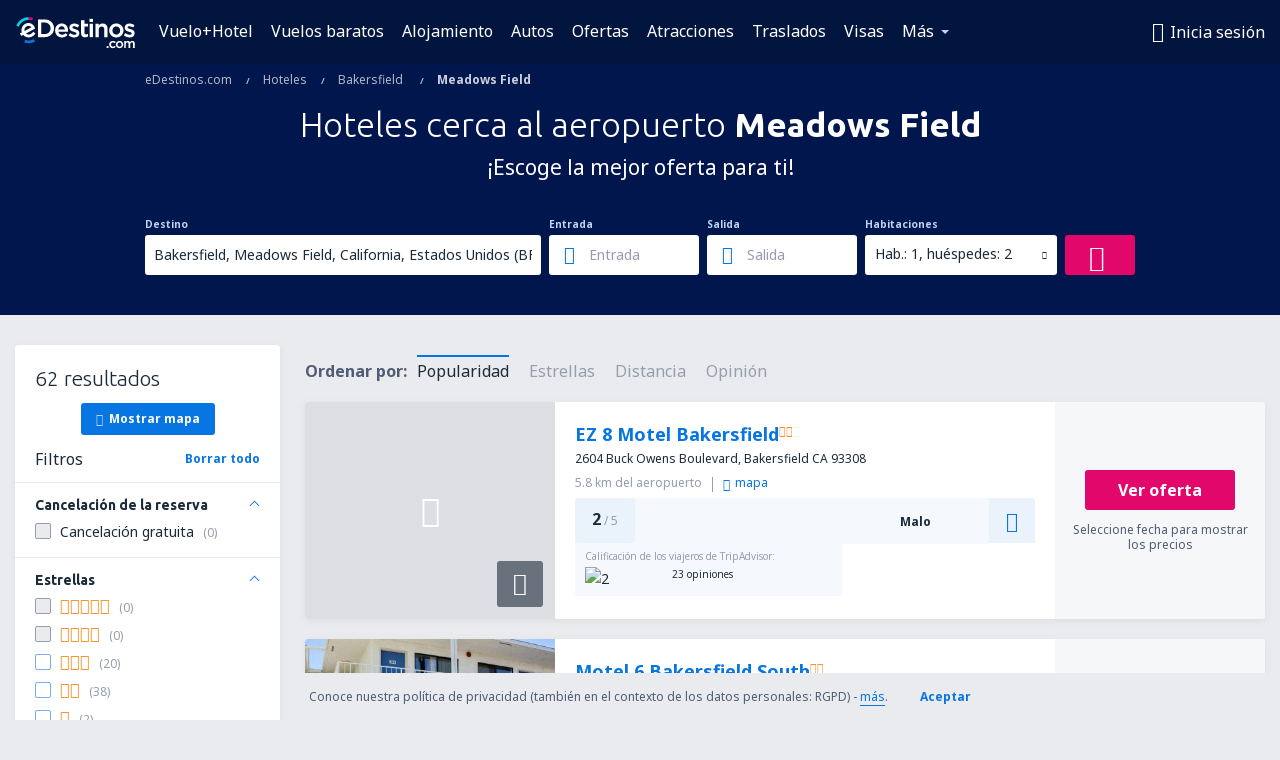

--- FILE ---
content_type: text/html; charset=utf-8
request_url: https://www.google.com/recaptcha/api2/aframe
body_size: 183
content:
<!DOCTYPE HTML><html><head><meta http-equiv="content-type" content="text/html; charset=UTF-8"></head><body><script nonce="KGLJJ39OtmjMemQCeSJuEA">/** Anti-fraud and anti-abuse applications only. See google.com/recaptcha */ try{var clients={'sodar':'https://pagead2.googlesyndication.com/pagead/sodar?'};window.addEventListener("message",function(a){try{if(a.source===window.parent){var b=JSON.parse(a.data);var c=clients[b['id']];if(c){var d=document.createElement('img');d.src=c+b['params']+'&rc='+(localStorage.getItem("rc::a")?sessionStorage.getItem("rc::b"):"");window.document.body.appendChild(d);sessionStorage.setItem("rc::e",parseInt(sessionStorage.getItem("rc::e")||0)+1);localStorage.setItem("rc::h",'1768716030049');}}}catch(b){}});window.parent.postMessage("_grecaptcha_ready", "*");}catch(b){}</script></body></html>